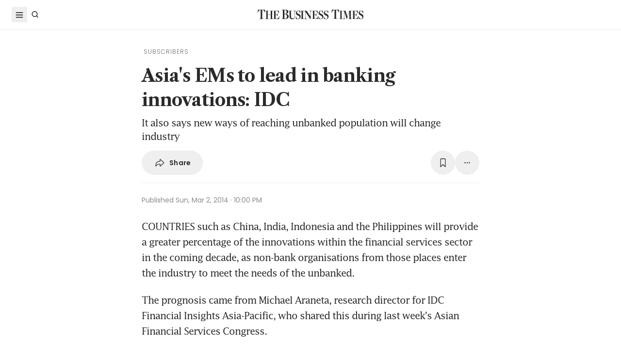

--- FILE ---
content_type: text/html; charset=utf-8
request_url: https://www.google.com/recaptcha/api2/aframe
body_size: 265
content:
<!DOCTYPE HTML><html><head><meta http-equiv="content-type" content="text/html; charset=UTF-8"></head><body><script nonce="OZclaMz-Bw1Yo_rfwI2a2g">/** Anti-fraud and anti-abuse applications only. See google.com/recaptcha */ try{var clients={'sodar':'https://pagead2.googlesyndication.com/pagead/sodar?'};window.addEventListener("message",function(a){try{if(a.source===window.parent){var b=JSON.parse(a.data);var c=clients[b['id']];if(c){var d=document.createElement('img');d.src=c+b['params']+'&rc='+(localStorage.getItem("rc::a")?sessionStorage.getItem("rc::b"):"");window.document.body.appendChild(d);sessionStorage.setItem("rc::e",parseInt(sessionStorage.getItem("rc::e")||0)+1);localStorage.setItem("rc::h",'1769026076593');}}}catch(b){}});window.parent.postMessage("_grecaptcha_ready", "*");}catch(b){}</script></body></html>

--- FILE ---
content_type: application/javascript; charset=utf-8
request_url: https://fundingchoicesmessages.google.com/f/AGSKWxUJ16nH_6bzm-ckPlH6vDeKW8bWYAR_zhbrE5UHlkmvaiwPHHCSQSDh4iddSIIpm9m1Z4qt4FY2fBkgu4TMKMqpfPieCTtYrC-rGuaeSjihl9NgG6p2tswBiJR3LNPBuRpTKL5npZDAwTRY2ReTMZHQPP1lAcPsMZkecKFkbyXbN-h6BvKglgaSkTUM/_/generateadtag./ad/realclick./ad0./ads_box_/buddyw_ad.
body_size: -1290
content:
window['d1b406f7-6893-46b8-892b-d9a0c410a154'] = true;